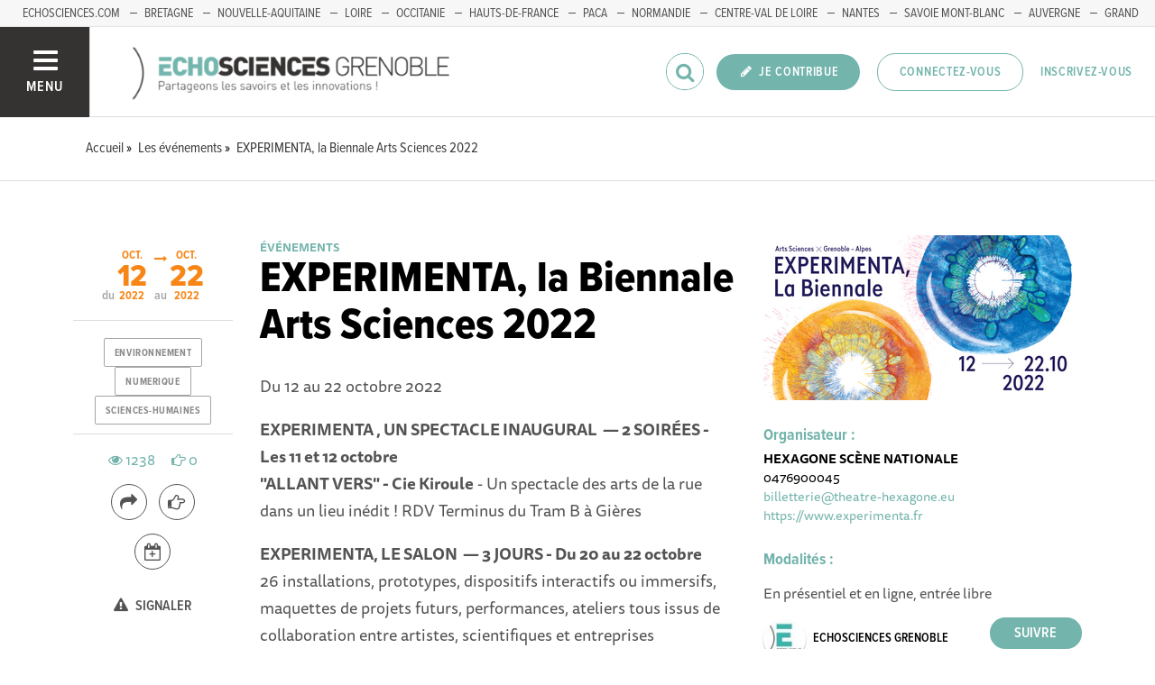

--- FILE ---
content_type: text/html; charset=utf-8
request_url: https://www.echosciences-grenoble.fr/evenements/experimenta-la-biennale-arts-sciences-2022
body_size: 53420
content:
<!DOCTYPE html>
<html>
  <head>
    <title>EXPERIMENTA, la Biennale Arts Sciences 2022 | ECHOSCIENCES - Grenoble</title>

    
    <meta name="viewport" content="width=device-width, initial-scale=1">

    <script charset="utf-8">
      window.settings = {
        websocket_url: 'ws://www.echosciences-grenoble.fr:28080',
        main_color: "#73b4ac",
        facebook_app_id: "203242130081595",
        rails_env: 'production',
        lightGalleryLicenseKey: "E84516FB-24544ED8-A98E2E9F-D8483FAA"
      };
      window.urls = {
        ads_path: '/annonces',
        documents_path: '/ressources',
        api_marks_path: '/api/marks',
        count_api_notifications_path: '/api/notifications/count',
        places_path: '/lieux',
        admin_places_path: '/admin/places',
        projects_path: '/projets',
        api_permissions_path: '/api/permissions',
        body_images_path: '/body_images'
      };
      window.i18n = {
        date: {
          month_names: ["janvier", "février", "mars", "avril", "mai", "juin", "juillet", "août", "septembre", "octobre", "novembre", "décembre"],
          day_names: ["dimanche", "lundi", "mardi", "mercredi", "jeudi", "vendredi", "samedi"],
          abbr_day_names: ["dim", "lun", "mar", "mer", "jeu", "ven", "sam"]
        }
      };
    </script>

    <script type="text/javascript" src="https://maps.googleapis.com/maps/api/js?libraries=places&v=3.45&key=AIzaSyBDxi0B2-9-WzGiINHwehc_yzxUhM246Wo"></script>
    <link rel="stylesheet" media="all" href="/assets/application-5cf69704f9282c6c6805176bb2b10d09e2d8239bc2e0aa2f1c75bb4fe5688fc4.css" data-turbolinks-track="true" />
    <script src="/assets/application-8bec93b9065640aaee5fd72f1dde412d6e2a6cbb65282a9208ad5f4a7bada9aa.js" data-turbolinks-track="true"></script>

    <link href="/tenants/1/stylesheet.css" rel="stylesheet" type="text/css" />

    <link rel="shortcut icon" type="image/x-icon" href="/uploads/settings/images/favicon/1062183759/favicon.png" />

    <meta name="csrf-param" content="authenticity_token" />
<meta name="csrf-token" content="11ld323SJh2YvXN8sJywKbIfOpGQ7c43ft9J0h0kFG67y0lvhSHluKLWz9Fxzzx7EYhYlTyDgwgkvBcX/ldZdA==" />

    

      <meta property="fb:app_id" content="203242130081595" />
<meta property="og:title" content="EXPERIMENTA, la Biennale Arts Sciences 2022" />
  <meta property="og:image" content="https://www.echosciences-grenoble.fr/uploads/event/image/attachment/1005487387/lg_220628_VISUEL-XPA-500x262_FB_-10.png" />
<meta property="og:type" content="article" />
<meta property="og:description" content="Du 12 au 22 octobre 2022  EXPERIMENTA , UN SPECTACLE INAUGURAL  — 2 SOIRÉES - Les 11 et 12 octobre&quot;ALLANT VERS&quot; - Cie Kiroule - Un spectacle des..." />
<meta property="description" content="Du 12 au 22 octobre 2022  EXPERIMENTA , UN SPECTACLE INAUGURAL  — 2 SOIRÉES - Les 11 et 12 octobre&quot;ALLANT VERS&quot; - Cie Kiroule - Un spectacle des..." />

  <meta name="twitter:card" content="summary_large_image">
  <meta name="twitter:site" content="@EchoSciGre">
  <meta name="twitter:title" content="EXPERIMENTA, la Biennale Arts Sciences 2022">
  <meta name="twitter:description" content="Du 12 au 22 octobre 2022  EXPERIMENTA , UN SPECTACLE INAUGURAL  — 2 SOIRÉES - Les 11 et 12 octobre&quot;ALLANT VERS&quot; - Cie Kiroule - Un spectacle des...">
  <meta name="twitter:image" content="https://www.echosciences-grenoble.fr/uploads/event/image/attachment/1005487387/lg_220628_VISUEL-XPA-500x262_FB_-10.png">



    

    <!-- loading typekit -->
    <link rel="stylesheet" href="https://use.typekit.net/pfm3vmo.css">

    <script type="text/javascript">
  var _paq = window._paq = window._paq || [];
  /* tracker methods like "setCustomDimension" should be called before "trackPageView" */
  _paq.push(['disableCookies']);
  _paq.push(['trackPageView']);
  _paq.push(['enableLinkTracking']);
  (function() {
    var u="//matomo.echosciences.com/";
    _paq.push(['setTrackerUrl', u+'matomo.php']);
    _paq.push(['setSiteId', '3']);
    var d=document, g=d.createElement('script'), s=d.getElementsByTagName('script')[0];
    g.async=true; g.src=u+'matomo.js'; s.parentNode.insertBefore(g,s);
  })();

  (function() {
    var previousPageUrl = null;
    addEventListener('page:load', function(event) {
      if (previousPageUrl) {
        _paq.push(['setReferrerUrl', previousPageUrl]);
        _paq.push(['setCustomUrl', window.location.href]);
        _paq.push(['setDocumentTitle', document.title]);
        if (event.data && event.data.timing) {
          _paq.push(['setGenerationTimeMs', event.data.timing.visitEnd - event.data.timing.visitStart]);
        }
        _paq.push(['trackPageView']);
      }
      previousPageUrl = window.location.href;
    });
  })();
</script>
  </head>
  <body data-controller="events" data-action="show">
    <div class="wrap-content ">

          <ul id="echo_header_link" class="headerLink">
      <li class="headerLink__item"><a target="_blank" href="https://www.echosciences.com/">echosciences.com</a></li>
      <li class="headerLink__item"><a target="_blank" href="http://www.echosciences-bretagne.bzh/">Bretagne</a></li>
      <li class="headerLink__item"><a target="_blank" href="https://echosciences.nouvelle-aquitaine.science">Nouvelle-Aquitaine</a></li>
      <li class="headerLink__item"><a target="_blank" href="http://www.echosciences-loire.fr/">Loire</a></li>
      <li class="headerLink__item"><a target="_blank" href="http://www.echosciences-sud.fr/">Occitanie</a></li>
      <li class="headerLink__item"><a target="_blank" href="http://www.echosciences-hauts-de-france.fr/">Hauts-de-France</a></li>
      <li class="headerLink__item"><a target="_blank" href="https://www.echosciences-paca.fr/">PACA</a></li>
      <li class="headerLink__item"><a target="_blank" href="https://www.echosciences-normandie.fr">Normandie</a></li>
      <li class="headerLink__item"><a target="_blank" href="https://www.echosciences-centre-valdeloire.fr/">Centre-Val de Loire</a></li>
      <li class="headerLink__item"><a target="_blank" href="https://www.echosciences-nantesmetropole.fr/">Nantes</a></li>
      <li class="headerLink__item"><a target="_blank" href="https://www.echosciences-savoie-mont-blanc.fr/">Savoie Mont-Blanc</a></li>
      <li class="headerLink__item"><a target="_blank" href="https://www.echosciences-auvergne.fr">Auvergne</a></li>
      <li class="headerLink__item"><a target="_blank" href="https://www.echosciences-grandest.fr/">Grand Est</a></li>
      <li class="headerLink__item"><a target="_blank" href="https://www.echosciences-bfc.fr/">Bourgogne-franche-Comté</a></li>
  </ul>


      

        
  
<nav class="slide-menu" id="slide-menu">
  <div class="slide-menu__logo">
    <a href="/"><img alt="Echosciences" src="/uploads/settings/images/main_logo/406635499/md_main_logo.png" /></a>
  </div>
  <div class="slide-menu__menu menu">
    <ul class="menu__list">
      <li class="menu__item"><a class="menu__link" href="/articles">Articles</a></li>
      <li class="menu__item"><a class="menu__link" href="/evenements">Agenda</a></li>
      <li class="menu__item"><a class="menu__link" href="/annonces">Annonces</a></li>
      <li class="menu__item"><a class="menu__link" href="/dossiers">Dossiers</a></li>
      <li class="menu__item"><a class="menu__link" href="/projets">Projets</a></li>
      <li class="menu__item"><a class="menu__link" href="/ressources">Ressources</a></li>
      <li class="menu__item"><a class="menu__link" href="/communautes">Communautés</a></li>
      <li class="menu__item"><a class="menu__link" href="/lieux">Annuaire des acteurs</a></li>
      <li class="menu__item"><a class="menu__link" href="/carte-des-echosciences">Carte des Echosciences</a></li>
    </ul>
  </div>
  <span data-behaviour="hide_if_user_signed_in">
    <div class="slide-menu__notes">
      <h4>Inscrivez-vous</h4>
      <p>
        Rejoignez les passionnés de sciences et technologies de votre territoire. Cela ne vous prendra que quelques instants.
      </p>
      <div class="text-center">
        <a class="button button--primary button--rounded m-t-md" href="/users/sign_up">Inscription</a>
      </div>
    </div>
  </span>
</nav>

<header class="header " id="echo_main_navbar">
  <div class="header__menu">
    <button class="button button--neutral upper" id="slideMenuToggle">
      <div class="button__icon--burger">
        <span class="bar bar--top"></span>
        <span class="bar bar--mid"></span>
        <span class="bar bar--bot"></span>
      </div>
      <span class="button__label">Menu</span>
    </button>
  </div>

  <div class="header__logo">
    <a href="/"><img alt="Echosciences" class="img-responsive inline-block" src="/uploads/settings/images/main_logo/406635499/md_main_logo.png" /></a>
  </div>

  <div class="header__mobilenav hidden-tablet-up popover">
    <button class="mobilenav__profile button button--neutral popover__toggle">
      <i class="fa fa-ellipsis-h button__icon"></i>
    </button>
    <div class="popover__box wrapper">
      <ul class="menu__list">
        <li class="menu__item hidden-tablet-up">
          <a class="menu__link" href="/recherche">
            <i class="fa fa-search button__icon m-r-sm fa-lg"></i>
            <span class="button__label">Rechercher</span>
</a>        </li>
        <li class="menu__item hidden-smdesktop-up">
          <a class="menu__link" href="/nouvelle-contribution">
            <i class="fa fa-pencil button__icon m-r-sm fa-lg"></i>
            <span class="button__label">Contribuer</span>
</a>        </li>
        <div class="divider divider--center"></div>
        <li class="menu__item hidden-smdesktop-up">
          <a class="menu__link" href="/users/sign_up">
            <i class="fa fa-list button__icon m-r-sm fa-lg"></i>
            <span class="button__label">S'inscrire</span>
</a>        </li>
        <li class="menu__item">
          <a class="menu__link" href="/users/sign_in">
            <i class="fa fa-user button__icon m-r-sm fa-lg"></i>
            <span class="button__label">Se connecter</span>
</a>        </li>
      </ul>
    </div>
  </div>

  <div class="header__rightnav menu menu--horizontal">
    <ul class="menu__list">
      <form data-turbolinks-form="" class="hidden-phone-down form menu__item m-r-sm" action="/recherche" accept-charset="UTF-8" method="get"><input name="utf8" type="hidden" value="&#x2713;" />
        <input type="text" name="q" id="q" placeholder="Recherche" class="pure__input--rounded" />
        <button type="submit" class="search-icon"><i class="fa fa-search "></i></button>
</form>
      <span data-behaviour="show_if_user_signed_in" class="hidden">
        <li class="menu__item">
          <a class="hidden-tablet-down button button--rounded upper font-sbold button--primary" title="Je contribue" href="/nouvelle-contribution">
            <i class="fa fa-pencil button__icon m-r-none"></i>
            <span class="button__label ">Je contribue</span>
</a>        </li>
        <li class="menu__item popover">
          <button class="button button--neutral button--avatar popover__toggle hidden-phone-down">
            <span id="notifications_count" data-turbolinks-temporary class="notifications-counter hidden"></span>
            <img class="avatar avatar--md avatar--shadow avatar--border-primary" alt="Avatar" id="navbar_avatar_img" src="" />
          </button>

          <button class="mobilenav-profile-placeholder button button--neutral popover__toggle hidden-tablet-up"><i class="fa button__icon"></i></button>

          <div class="popover__box wrapper">
            <ul class="menu__list">
              <li class="menu__item hidden-tablet-up">
                <a class="menu__link" href="/recherche">
                  <i class="fa fa-search button__icon m-r-sm fa-lg"></i>
                  <span class="button__label">Rechercher</span>
</a>              </li>
              <li class="menu__item hidden-smdesktop-up">
                <a class="menu__link" href="/nouvelle-contribution">
                  <i class="fa fa-pencil button__icon m-r-sm fa-lg"></i>
                  <span class="button__label">Je contribue</span>
</a>              </li>
              <li class="menu__item">
                <a class="menu__link" href="/mon-espace">
                  <i class="fa fa-list button__icon m-r-sm fa-lg"></i>
                  <span class="button__label">Mon Echosciences</span>
</a>              </li>
              <li class="menu__item">
                <a class="menu__link" href="/mes-publications">
                  <i class="fa fa-book button__icon m-r-sm fa-lg"></i>
                  <span class="button__label">Mes publications</span>
</a>              </li>
              <li class="menu__item">
                <a class="menu__link" href="/mon-reseau">
                  <i class="fa fa-share-alt button__icon m-r-sm fa-lg"></i>
                  <span class="button__label">Mon réseau</span>
</a>              </li>
              <li class="menu__item">
                <a class="menu__link" href="/mes-favoris">
                  <i class="fa fa-thumbs-o-up button__icon m-r-sm fa-lg"></i>
                  <span class="button__label">Mes favoris</span>
</a>              </li>
              <li class="menu__item">
                <a class="menu__link" href="/mon-profil">
                  <i class="fa fa-user button__icon m-r-sm fa-lg"></i>
                  <span class="button__label">Mon profil</span>
</a>              </li>
              <li class="menu__item">
                <a class="menu__link" href="/notifications">
                  <i class="fa fa-bell button__icon m-r-sm fa-lg"></i>
                  <span class="button__label">Mes notifications</span>
</a>              </li>
              <div class="divider divider--center"></div>
              <li class="menu__item">
                <a class="menu__link" href="/mon-compte">
                  <i class="fa fa-pencil button__icon m-r-sm fa-lg"></i>
                  <span class="button__label">Mon compte</span>
</a>              </li>
              <li class="menu__item">
                <a class="menu__link hidden" data-behaviour="show-if-permitted" data-show-if-permitted="{&quot;type&quot;:&quot;Tenant&quot;,&quot;_action&quot;:&quot;admin&quot;,&quot;id&quot;:1}" href="/admin/parametres">
                  <i class="fa fa-dashboard button__icon m-r-sm fa-lg"></i>
                  <span class="button__label">Administration</span>
</a>              </li>
              <li class="menu__item">
                <a class="menu__link hidden" data-behaviour="show-if-permitted" data-show-if-permitted="{&quot;type&quot;:&quot;Tenant&quot;,&quot;_action&quot;:&quot;index&quot;}" href="/super_admin/tenants">
                  <i class="fa fa-cloud button__icon m-r-sm fa-lg"></i>
                  <span class="button__label">Super-admin</span>
</a>              </li>
              <li class="menu__item">
                <a class="menu__link hidden" data-behaviour="show-if-permitted" data-show-if-permitted="{&quot;type&quot;:&quot;Tenant&quot;,&quot;_action&quot;:&quot;stats&quot;}" href="/stats/publications">
                  <i class="fa fa-bar-chart button__icon m-r-sm fa-lg"></i>
                  <span class="button__label">Statistiques</span>
</a>              </li>
              <li class="menu__item">
                <a class="menu__link hidden" data-behaviour="show-if-permitted" data-show-if-permitted="{&quot;type&quot;:&quot;Tenant&quot;,&quot;_action&quot;:&quot;open_data_coordinator&quot;,&quot;id&quot;:1}" href="/open_data/imports">
                  <i class="fa fa-cubes button__icon m-r-sm fa-lg"></i>
                  <span class="button__label">Open Data</span>
</a>              </li>
              <li class="menu__item">
                <a class="menu__link hidden" data-behaviour="show-if-permitted" data-show-if-permitted="{&quot;type&quot;:&quot;Role&quot;,&quot;_action&quot;:&quot;multi_publisher&quot;}" href="/multi_publisher/publications">
                  <i class="fa fa-edit button__icon m-r-sm fa-lg"></i>
                  <span class="button__label">Multi-publications</span>
</a>              </li>
              <li class="menu__item">
                <a class="menu__link hidden" data-behaviour="show-if-permitted" data-show-if-permitted="{&quot;type&quot;:&quot;Role&quot;,&quot;_action&quot;:&quot;global_tenant_editor&quot;}" href="/global_tenant_editor/publications">
                  <i class="fa fa-flag button__icon m-r-sm fa-lg"></i>
                  <span class="button__label">Echosciences France</span>
</a>              </li>
              <li class="menu__item">
                <a class="menu__link" rel="nofollow" data-method="delete" href="/users/sign_out">
                  <i class="fa fa-sign-out button__icon m-r-sm fa-lg"></i>
                  <span class="button__label">Se déconnecter</span>
</a>              </li>
            </ul>
          </div>
        </li>
      </span>

      <span data-behaviour="hide_if_user_signed_in" class="hidden-phone-down">
        <li class="menu__item hidden-tablet-down">
          <a class="button button--rounded upper font-sbold button--primary" title="Je contribue" href="/nouvelle-contribution">
            <i class="fa fa-pencil button__icon m-r-none"></i>
            <span class="button__label ">Je contribue</span>
</a>        </li>
        <li class="menu__item popover hidden-desktop-up">
          <button class="button button--circle button--primary popover__toggle">
            <i class="fa fa-ellipsis-h hidden-smdesktop-up"></i>
            <i class="fa fa-user hidden-tablet-down"></i>
          </button>
          <div class="popover__box wrapper">
            <ul class="menu__list">
              <li class="menu__item hidden-smdesktop-up">
                <a class="menu__link" href="/nouvelle-contribution">
                  <i class="fa fa-pencil button__icon m-r-sm fa-lg"></i>
                  <span class="button__label">Contribuer</span>
</a>              </li>
              <div class="divider divider--center hidden-smdesktop-up"></div>
              <li class="menu__item">
                <a class="menu__link" href="/users/sign_up">
                  <i class="fa fa-list button__icon m-r-sm fa-lg"></i>
                  <span class="button__label">S'inscrire</span>
</a>              </li>
              <li class="menu__item">
                <a class="menu__link" href="/users/sign_in">
                  <i class="fa fa-user button__icon m-r-sm fa-lg"></i>
                  <span class="button__label">Se connecter</span>
</a>              </li>
            </ul>
          </div>
        </li>
        <li class="menu__item hidden-smdesktop-down"><a class="button primary-color button--outline button--outline-primary button--rounded upper" href="/users/sign_in">Connectez-vous</a></li>
        <li class="menu__item hidden-smdesktop-down"><a class="button button--neutral primary-color" href="/users/sign_up">Inscrivez-vous</a></li>
      </span>
    </ul>
  </div>
</header>



      <div class="main-content">

        


  


    <div class="subbar">
  <div class="container-fluid">
    
      <ul class="breadcrumbs" vocab="http://schema.org/" typeof="BreadcrumbList">
    <li property="itemListElement" typeof="ListItem">
      <a property="item" typeof="WebPage" href="/">
        <span property="name">Accueil</span>
</a>      <meta property="position" content="1">
    </li>
    <li property="itemListElement" typeof="ListItem">
      <a property="item" typeof="WebPage" href="/evenements">
        <span property="name">Les événements</span>
</a>      <meta property="position" content="2">
    </li>
    <li property="itemListElement" typeof="ListItem">
      <a property="item" typeof="WebPage" href="/evenements/experimenta-la-biennale-arts-sciences-2022">
        <span property="name">EXPERIMENTA, la Biennale Arts Sciences 2022</span>
</a>      <meta property="position" content="3">
    </li>
</ul>


  </div>
</div>



<div id="event:1018416123" class="event-show grid_1-3-2 container-fluid">
  <!--
  -->

  <main>
    <small class="upper primary-color font-sbold">Événements</small>
    <h1 class="m-t-none">EXPERIMENTA, la Biennale Arts Sciences 2022</h1>
    <div class="publication__body">
      <p>Du 12 au 22 octobre 2022</p>
<p><strong><span>EXPERIMENTA</span> , UN SPECTACLE INAUGURAL  — 2 SOIRÉES - Les 11 et 12 octobre</strong><br><strong>"ALLANT VERS" - Cie Kiroule</strong> - Un spectacle des arts de la rue dans un lieu inédit ! RDV Terminus du Tram B à Gières</p>
<p><strong>EXPERIMENTA, LE SALON  — 3 JOURS - Du 20 au 22 octobre</strong><br>
26 installations, prototypes, dispositifs interactifs ou immersifs, maquettes de projets futurs, performances, ateliers tous issus de collaboration entre artistes, scientifiques et entreprises</p>
<p><strong>EXPERIMENTA, L’EXPOSITION — 10 JOURS - Du 12 au 22 octobre</strong><br>
Une série d’œuvres présentées à la Bastille et 1 œuvre lumineuse monumentale sur le Campus UGA - St Martin d'Hères</p>
<p><strong>EXPERIMENTA, LE FORUM — 4 JOURS - Du 20 au 22 octobre</strong><br>
9 conférences, tables rondes autour de questions sociétales.</p>
<p><strong>Toutes ces propositions sont gratuites !</strong></p>
<p><strong>Dans le cadre de cette Biennale, nous proposons des spectacles gratuits :</strong></p>
<p><strong>Flying bodies across the fields </strong>- 18 et 20 oct<br><a href="https://www.theatre-hexagone.eu/project/flying-bodies-across-the-field/" target="_blank" class="external" title="https://www.theatre-hexagone.eu/project - Nouvelle fenêtre">https://www.theatre-hexagone.eu/project/flying-bodies-across-the-field/</a></p>
<p><strong>Les Lunettes Jules Verne</strong> - du 12 au 22 octobre<br><a href="https://www.theatre-hexagone.eu/project/les-lunettes-jules-verne/" target="_blank" class="external" title="https://www.theatre-hexagone.eu/project - Nouvelle fenêtre">https://www.theatre-hexagone.eu/project/les-lunettes-jules-verne/</a></p>
<p><strong>La Fabrique du lieu </strong>- 13, 14 et 16 oct<br><a href="https://www.theatre-hexagone.eu/project/la-fabrique-du-lieu/" target="_blank" class="external" title="https://www.theatre-hexagone.eu/project - Nouvelle fenêtre">https://www.theatre-hexagone.eu/project/la-fabrique-du-lieu/</a></p>
<p> </p>
<p> </p>
<p> </p>
    </div>
  </main>

  <aside>
    <img class="img-responsive" src="/uploads/event/image/attachment/1005487387/xl_220628_VISUEL-XPA-500x262_FB_-10.png" />

      <div class="event__organizer m-t-lg">
        <h5 class="primary-color m-b-xs">Organisateur :</h5>
        <address class="font-size-small">
          <b>HEXAGONE SCÈNE NATIONALE</b><br/>
          0476900045<br/>
          <a href="mailto:billetterie@theatre-hexagone.eu">billetterie@theatre-hexagone.eu</a><br/>
          <a href="https://www.experimenta.fr">https://www.experimenta.fr</a><br/>
        </address>
      </div>




      <div class="m-t-lg">
        <h5 class="primary-color m-b-xs">Modalités :</h5>
        <p class="m-t-none font-size-small"><p>En présentiel et en ligne, entrée libre</p></p>
      </div>

    <div id="author:1018093401" class="m-t-md">
      <span data-locator="author_follow_buttons" class="pull-right">
        

<form class="new_follow" id="new_follow" action="/follows?change=author%3A1018093401&amp;redirect_to=%2Fevenements%2Fexperimenta-la-biennale-arts-sciences-2022" accept-charset="UTF-8" data-remote="true" method="post"><input name="utf8" type="hidden" value="&#x2713;" /><input type="hidden" name="authenticity_token" value="YQ3imR7HFaCNaLpTqMKvmGkSSkPGQLyTJYcenQus/ykNn/Yp9jTWBbcDBv5pkSPKyoUoR2ou8ax/5EBY6N+yMw==" />
  <input value="1018093401" type="hidden" name="follow[followable_id]" id="follow_followable_id" />
  <input value="User" type="hidden" name="follow[followable_type]" id="follow_followable_type" />
  <input type="submit" name="commit" value="Suivre" class="hidden button button--primary button--rounded" data-behaviour="start_follow" data-disable-with="Suivre" />
</form>
        
<form class="button_to" method="post" action="/follows/stop_follow?change=author%3A1018093401&amp;followable_id=1018093401&amp;followable_type=User&amp;redirect_to=%2Fevenements%2Fexperimenta-la-biennale-arts-sciences-2022" data-remote="true"><input type="hidden" name="_method" value="delete" /><input class="hidden button primary-color button--outline button--outline-primary button--rounded" data-behaviour="stop_follow" type="submit" value="Ne plus suivre" /><input type="hidden" name="authenticity_token" value="3ap+b78Ibydk52KhKdr6SlS7RxziCCQspWjXenvqNQGxOGrfV/usgl6M3gzoiXYY9ywlGE5maRP/C4m/mJl4Gw==" /></form>

      </span>
      
<div class="profile">
  <a class="profile__picture" href="/membres/echosciences-grenoble">
    <img class="avatar avatar--sm avatar--border-white avatar--shadow" src="/uploads/user/1018093401/avatar/sm_avatar.png" />
</a>    <div class="profile__aside">
      <div class="profile__name upper"><a class="third-color" href="/membres/echosciences-grenoble">Echosciences Grenoble</a></div>
    </div>
</div>


    </div>

  </aside>

  <div class="infos p-t-md">

    <div class="dates block text-center">
        <span class="date__prefix">du</span>

      <div class="date">
        <span class="date__month">oct.</span>
        <span class="date__day-number">12</span>
        <span class="date__year">2022</span>
      </div>

        <span class="date__arrow"><i class="fa fa-long-arrow-right"></i></span>

        <span class="date__prefix">au</span>
        <div class="date">
          <span class="date__month">oct.</span>
          <span class="date__day-number">22</span>
          <span class="date__year">2022</span>
        </div>
    </div>


      <div class="publication__tags text-center">
        
<ul class="tag__list">
    <li class="tag__item"><a class="button button--tag" title="environnement" href="https://www.echosciences-grenoble.fr/tags/environnement">environnement</a></li>
    <li class="tag__item"><a class="button button--tag" title="numerique" href="https://www.echosciences-grenoble.fr/tags/numerique">numerique</a></li>
    <li class="tag__item"><a class="button button--tag" title="sciences-humaines" href="https://www.echosciences-grenoble.fr/tags/sciences-humaines">sciences-humaines</a></li>
</ul>

      </div>

    <div class="text-center m-t-md">

      <div class="social-counters m-b-md">
        <span class="primary-color m-r-md"><i class="fa fa-eye "></i>&nbsp;1238</span>
        <span class="primary-color"><i class="fa fa-hand-o-right "></i>&nbsp;0</span>
      </div>

      <div class="m-t-md m-b-md">
        <div class="popover popover--bottom m-b">
          <button class="button popover__toggle button--outline button--circle tooltip-custom tooltip--top tooltip--center" data-tooltip="Je partage">
            <i class="button__icon fa fa-share fa-lg"></i>
          </button>
          <div class="popover__box wrapper text-left">
            <div class="m-b-sm"><a data-behaviour="twitter-tweet-link" href="https://twitter.com/intent/tweet?url=https://www.echosciences-grenoble.fr/evenements/experimenta-la-biennale-arts-sciences-2022&text=EXPERIMENTA, la Biennale Arts Sciences 2022" class="third-color"><i class="fa fa-twitter m-r-sm"></i>Partager sur twitter</a>
</div>
            <div><a data-behaviour="facebook-share-link" href="https://www.facebook.com/share.php?u=https://www.echosciences-grenoble.fr/evenements/experimenta-la-biennale-arts-sciences-2022" class="third-color"><i class="fa fa-facebook m-l-xs m-r-sm"></i>Partager sur facebook</a>



</div>
          </div>
        </div>

        <div data-locator="event_like_buttons" class="m-b-md m-l-sm inline-block">
          

<form class="new_like" id="new_like" action="/likes?change=event%3A1018416123&amp;redirect_to=%2Fevenements%2Fexperimenta-la-biennale-arts-sciences-2022" accept-charset="UTF-8" data-remote="true" method="post"><input name="utf8" type="hidden" value="&#x2713;" /><input type="hidden" name="authenticity_token" value="BBrJiL19U/lT7ZHbJnEwyrXQxupNEoJ0v/LIoVDAxjZoiN04VY6QXGmGLXbnIryYFkek7uF8z0vlkZZks7OLLA==" />
  <input value="1018416123" type="hidden" name="like[likeable_id]" id="like_likeable_id" />
  <input value="Event" type="hidden" name="like[likeable_type]" id="like_likeable_type" />
  <button name="button" type="submit" class="button button--outline button--circle hidden tooltip--top tooltip--center" title="Recommander" data-behaviour="like" data-tooltip="J&#39;y vais !">
    <i class="button__icon fa fa-hand-o-right fa-lg"></i>
</button></form>
          

<form class="button_to" method="post" action="/likes/unlike?change=event%3A1018416123&amp;likeable_id=1018416123&amp;likeable_type=Event&amp;redirect_to=%2Fevenements%2Fexperimenta-la-biennale-arts-sciences-2022" data-remote="true"><input type="hidden" name="_method" value="delete" /><button class="button button--outline button--circle primary-color hidden tooltip--top tooltip--center" title="Ne plus recommander" data-behaviour="unlike" data-tooltip="Je n&#39;y vais plus !" rel="nofollow" type="submit">
  <i class="button__icon fa fa-hand-paper-o fa-lg"></i>
</button><input type="hidden" name="authenticity_token" value="P3e+h4TNE5rz6RJyCduR6Lo+BFEIzwBd9983x0RMI+pT5ao3bD7QP8mCrt/IiB26GalmVaShTWKtvGkCpz9u8A==" /></form>
        </div>

        <div>
          
<a style="display: none;" class="button button--neutral tooltip--top tooltip--center" title="Repérer" data-behaviour="show_if_current_user" data-tooltip="Repérer la publication" data-remote="true" href="/marks?id=1018416123&amp;type=Event">
  <span class="button button--outline button--circle m-l-sm">
    <i class="button__icon fa fa-binoculars fa-lg"></i>
  </span>
</a>

          <div class="popover popover--bottom m-b">
            <button class="button button--neutral popover__toggle tooltip-custom tooltip--top tooltip--center" data-tooltip="J'importe l'événement">
            <span class="button button--outline button--circle m-l-sm m-r-sm" title="Importer">
              <i class="button__icon fa fa-calendar-plus-o fa-lg"></i>
            </span>
            </button>
            <div class="popover__box wrapper">
              <div class="m-b-sm"><a class="text-third" href="/evenements/experimenta-la-biennale-arts-sciences-2022/ical.ics">Importer dans ICal</a></div>
              <div><a target="_blank" class="text-third" href="http://www.google.com/calendar/event?action=TEMPLATE&amp;location=Parvis%20Louis%20N%C3%A9el%2038000%20Grenoble&amp;text=EXPERIMENTA%2C%20la%20Biennale%20Arts%20Sciences%202022&amp;dates=20221012/20221023&amp;details=Du%2012%20au%2022%20octobre%202022%20%20EXPERIMENTA%20%2C%20UN%20SPECTACLE%20INAUGURAL%C2%A0%C2%A0%E2%80%94%202%20SOIR%C3%89ES%20-%20Les%2011%20et%2012%20octobre%22ALLANT%20VERS%22%20-%20Cie%20Kiroule%20-%20Un%20spectacle%20des...">Importer dans Google Calendar</a></div>
            </div>
          </div>
        </div>
      </div>

      <div class="m-b-sm"><a class="button button--neutral hidden" data-behaviour="show-if-permitted" data-show-if-permitted="{&quot;type&quot;:&quot;Event&quot;,&quot;id&quot;:1018416123,&quot;_action&quot;:&quot;edit&quot;}" href="/evenements/experimenta-la-biennale-arts-sciences-2022/edition"><i class="fa fa-edit m-r-xs"></i> Éditer</a>

<a class="button button--neutral hidden m-l-md" data-behaviour="show-if-permitted" data-show-if-permitted="{&quot;type&quot;:&quot;Event&quot;,&quot;id&quot;:1018416123,&quot;_action&quot;:&quot;destroy&quot;}" data-confirm="Êtes-vous sûr de vouloir supprimer cette publication ?" rel="nofollow" data-method="delete" href="/evenements/experimenta-la-biennale-arts-sciences-2022?redirect_to=%2F"><i class="fa fa-trash-o m-r-xs"></i> Supprimer</a></div>
      <div class=""><div class="text-center inline-block">
  <small><button class="button button--neutral" onclick="setRedirectCookieAndOpenLoginRequiredModal()" data-toggle="modal" data-target=""><i class="fa fa-warning m-r-xs"></i> Signaler</button></small>
</div>
</div>
    </div>

  </div>
</div>

<div class="divider divider--full divider--light divider--gray m-b-0 m-t-xl"></div>

<div id="map" style="width: 100%; height: 550px" class="map-adaptative-height">
</div>
<script>
//<![CDATA[

  window.eventPosition = { lat: 45.196059, lng: 5.71011 }

//]]>
</script>
  <section class="container-fluid m-t-xl m-b-xl">
    <div class="row">
      <div class="col-tablet-8 col-tablet-offset-2">
          <div id="disqus_thread" data-subject-type="Event" data-subject-id="1018416123" data-disqus-title="EXPERIMENTA, la Biennale Arts Sciences 2022" data-disqus-url="https://www.echosciences-grenoble.fr/evenements/experimenta-la-biennale-arts-sciences-2022"></div>

  <script type="text/javascript" data-turbolinks-eval="always">
    if (window.axeptioSDK) {
        init_disqus();          
      }
    else {
      window.addEventListener('axeptio:cookies:complete', function(){
        init_disqus();
      }, { once: true });
    }    

    function init_disqus(){
      if (window.axeptioSDK.userPreferencesManager.choices.disqus) {
        if (!window.DISQUS){
          var disqus_shortname = 'echosciences';
          var disqus_identifier = $("#disqus_thread").data('subject-type').toLowerCase() + '-' + $("#disqus_thread").data('subject-id');
          var disqus_title = $("#disqus_thread").data('disqus-title');
          var disqus_url = $("#disqus_thread").data('disqus-url');
          (function() {
              var dsq = document.createElement('script'); dsq.type = 'text/javascript'; dsq.async = true;
              dsq.src = '//' + disqus_shortname + '.disqus.com/embed.js';
              (document.getElementsByTagName('head')[0] || document.getElementsByTagName('body')[0]).appendChild(dsq);
          })();
        } else {
          DISQUS.reset({
              reload: true,
              config: function () {
                this.page.identifier = $("#disqus_thread").data('subject-type').toLowerCase() + '-' + $("#disqus_thread").data('subject-id');
                this.page.url = $("#disqus_thread").data('disqus-url');
                this.page.title = $("#disqus_thread").data('disqus-title');
              }
          });
        }
      } else {
        $("#disqus_thread").html('<a href="javascript:axeptioSDK.openCookies()">Acceptez le cookie <b>Disqus</b></a> afin de profiter du module de commentaires.');
      }
    }

    function disqus_config(){
      this.callbacks.onNewComment = [function(comment){
        var type = $("#disqus_thread").data('subject-type');
        var id = $("#disqus_thread").data('subject-id');

        authorIdMatch = $('[id^=author]').attr("id").match(/author\:(\d+)/);

        if(!authorIdMatch || (authorIdMatch && (authorIdMatch[1] != window.currentUserId()))){
          $.ajax({
            type: 'POST',
            url: '/callbacks/new_disqus_comment',
            data: { subject: { type: type, id: id } },
            dataType: 'json',
            success: function(data){
              console.log(data);
              },
            error: function(data){
              console.log(data);
            }
          })
        }
      }]
    }
  </script>
  <noscript>Please enable JavaScript to view the <a href="https://disqus.com/?ref_noscript">comments powered by Disqus.</a></noscript>

      </div>
    </div>
  </section>

<section class="publication__connexion">
  <div class="container-fluid">
    <div class="row m-b-o">
      <div class="col-tablet-8 col-tablet-offset-2 p-t-lg p-b-xl">
        <h4 class="h6 upper">Les contenus partageant les mêmes tags</h4>
        <div class="divider divider--full divider--light divider--gray"></div>
        <div class="posts">
          


    <div class="post post--medium " id="document:23339646">
        <div class="post__head">
          <div class="post__tags">
            
<ul class="tag__list">
    <li class="tag__item"><a class="button button--tag" title="eedd" href="https://www.echosciences-hauts-de-france.fr/tags/eedd">eedd</a></li>
    <li class="tag__item"><a class="button button--tag" title="environnement" href="https://www.echosciences-hauts-de-france.fr/tags/environnement">environnement</a></li>
</ul>

          </div>
          <div class="post__author">
            <div class="profile">
              <div class="profile__image">
                <a class="profile__picture" href="https://www.echosciences-hauts-de-france.fr/membres/graine-hauts-de-france">
                  <img class="avatar avatar--sm avatar--border-white avatar--shadow" src="/uploads/user/1018358580/avatar/sm_avatar.png" />
</a>                  <a class="profile__subpicture" href="https://www.echosciences-hauts-de-france.fr/communautes/education-a-l-environnement-et-au-developpement-durable">
                    <i class="fa fa-share-alt"></i>
</a>              </div>
              <div class="profile__aside">
                <a class="primary-color" href="https://www.echosciences-hauts-de-france.fr/membres/graine-hauts-de-france">Graine Hauts-de-France</a>
                <span class="marked-label m-l-sm tooltip-custom tooltip--top tooltip--center" data-behaviour="show_if_marked_by_blog" style="display: none;" data-tooltip="Repéré par la communauté">
  <i class="fa fa-binoculars m-r-xs"></i><span>Repéré</span>
</span>

                <div class="profile__sub light-grey-color"><span class="font-sbold">ressource</span> publiée le
                  <span class="profile__date">16/01/2026</span>
                    <span class="profile__blog">dans
                      <a class="primary-color" href="https://www.echosciences-hauts-de-france.fr/communautes/education-a-l-environnement-et-au-developpement-durable">Éducation à l&#39;Environnement et au Développement Durable</a>
                    </span>

                </div>
              </div>
            </div>
          </div>
        </div>


          <div class="post__img">
            <a href="https://www.echosciences-hauts-de-france.fr/communautes/education-a-l-environnement-et-au-developpement-durable/ressources/les-actes-des-rencontres-nationales-de-l-education-a-la-nature-et-a-l-environnement-conflits-environnementaux-l-education-pour-batir-des-solutions">
              <img src="/uploads/document/image/23339646/lg_Actes_RNA.jpg" />
</a>          </div>

        <div class="post__body">
            <div class="post__view-counter pull-right">
              
              
            </div>
          <a href="https://www.echosciences-hauts-de-france.fr/communautes/education-a-l-environnement-et-au-developpement-durable/ressources/les-actes-des-rencontres-nationales-de-l-education-a-la-nature-et-a-l-environnement-conflits-environnementaux-l-education-pour-batir-des-solutions">
            <h2 class="post__title h3">Les actes des Rencontres Nationales de l&#39;Education à la Nature et à l&#39;Environnement : &quot; Conflits environnementaux : l&#39;éducation pour bâtir des solutions &quot;</h2>
            <p class="post__text">Au cours de l’été 2025, une soixantaine d’acteurs se sont réunis pour travailler collectivement sur la thématique « Conflits environnementaux :...</p>
</a>        </div>
    </div>
    <div class="post post--medium " id="article:694358475">
        <div class="post__head">
          <div class="post__tags">
            
<ul class="tag__list">
    <li class="tag__item"><a class="button button--tag" title="genre" href="https://echosciences.nouvelle-aquitaine.science/tags/genre">genre</a></li>
    <li class="tag__item"><a class="button button--tag" title="stereotypes-de-genre" href="https://echosciences.nouvelle-aquitaine.science/tags/stereotypes-de-genre">stereotypes-de-genre</a></li>
</ul>

          </div>
          <div class="post__author">
            <div class="profile">
              <div class="profile__image">
                <a class="profile__picture" href="https://echosciences.nouvelle-aquitaine.science/membres/angelique">
                  <img class="avatar avatar--sm avatar--border-white avatar--shadow" src="/uploads/user/1018347147/avatar/sm_avatar.png" />
</a>              </div>
              <div class="profile__aside">
                <a class="primary-color" href="https://echosciences.nouvelle-aquitaine.science/membres/angelique">Le Tri-cycle enchanté Association</a>
                <span class="marked-label m-l-sm tooltip-custom tooltip--top tooltip--center" data-behaviour="show_if_marked_by_blog" style="display: none;" data-tooltip="Repéré par la communauté">
  <i class="fa fa-binoculars m-r-xs"></i><span>Repéré</span>
</span>

                <div class="profile__sub light-grey-color"><span class="font-sbold">article</span> publié le
                  <span class="profile__date">14/01/2026</span>

                </div>
              </div>
            </div>
          </div>
        </div>



        <div class="post__body">
            <div class="post__view-counter pull-right">
              
              
            </div>
          <a href="https://echosciences.nouvelle-aquitaine.science/articles/non-aux-cerveaux-poubelles-luttons-contre-les-stereotypes-de-genre-en-faisant-le-tri-dans-nos-idees-recues">
            <h2 class="post__title h3">Non aux cerveaux-poubelles : Luttons contre les stéréotypes de genre en faisant le tri dans nos idées reçues !</h2>
            <p class="post__text">Cette année, le Tri-cycle Enchanté s&#39;est attaqué à un défi de taille : comment parler de discrimination en tant que ressourcerie rurale ? Après...</p>
</a>        </div>
    </div>
    <div class="post post--medium " id="article:694358974">
        <div class="post__head">
          <div class="post__tags">
            
<ul class="tag__list">
    <li class="tag__item"><a class="button button--tag" title="mediation-scientifique" href="https://echosciences.nouvelle-aquitaine.science/tags/mediation-scientifique">mediation-scientifique</a></li>
    <li class="tag__item"><a class="button button--tag" title="mathematiques" href="https://echosciences.nouvelle-aquitaine.science/tags/mathematiques">mathematiques</a></li>
</ul>

          </div>
          <div class="post__author">
            <div class="profile">
              <div class="profile__image">
                <a class="profile__picture" href="https://echosciences.nouvelle-aquitaine.science/membres/sciences-live">
                  <img class="avatar avatar--sm avatar--border-white avatar--shadow" src="/uploads/user/1018359113/avatar/sm_avatar.png" />
</a>                  <a class="profile__subpicture" href="https://echosciences.nouvelle-aquitaine.science/communautes/enseignement-et-mediation-des-sciences">
                    <i class="fa fa-share-alt"></i>
</a>              </div>
              <div class="profile__aside">
                <a class="primary-color" href="https://echosciences.nouvelle-aquitaine.science/membres/sciences-live">Sciences.live</a>
                <span class="marked-label m-l-sm tooltip-custom tooltip--top tooltip--center" data-behaviour="show_if_marked_by_blog" style="display: none;" data-tooltip="Repéré par la communauté">
  <i class="fa fa-binoculars m-r-xs"></i><span>Repéré</span>
</span>

                <div class="profile__sub light-grey-color"><span class="font-sbold">article</span> publié le
                  <span class="profile__date">14/01/2026</span>
                    <span class="profile__blog">dans
                      <a class="primary-color" href="https://echosciences.nouvelle-aquitaine.science/communautes/enseignement-et-mediation-des-sciences">Communauté enseignante - Médiation scientifique en milieu scolaire</a>
                    </span>

                </div>
              </div>
            </div>
          </div>
        </div>


          <div class="post__img">
            <a href="https://echosciences.nouvelle-aquitaine.science/communautes/enseignement-et-mediation-des-sciences/articles/sciences-live-passe-le-cap-des-10-000-participants">
              <img src="/uploads/article/image/attachment/1005552940/lg_SC_live_College_St_Andre_-_CS_-_2025-062_-___GAUTIER_DUFAU.jpg" />
</a>          </div>

        <div class="post__body">
            <div class="post__view-counter pull-right">
              
              
            </div>
          <a href="https://echosciences.nouvelle-aquitaine.science/communautes/enseignement-et-mediation-des-sciences/articles/sciences-live-passe-le-cap-des-10-000-participants">
            <h2 class="post__title h3">SCIENCES.LIVE PASSE LE CAP DES 10 000 PARTICIPANTS !</h2>
            <p class="post__text">Sciences.live débute 2026 avec un cap symbolique : 10 000 élèves ont déjà participé à un atelier scientifique en direct et à distance depuis leur...</p>
</a>        </div>
    </div>

        </div>
      </div>
    </div>
  </div>
</section>

<div id="report-abuse-modal" class="modal fade text-left" tabindex="-1" role="dialog" aria-labelledby="modal_report_abuse_title" aria-hidden="true" data-behaviour="focus_on_shown" data-focus-on-shown="#abuse_report_name">
  <div class="modal-dialog modal-md m-t-xl" role="document">
    <div class="modal-content">
      <div class="modal-header">
        <button type="button" class="close" data-dismiss="modal" aria-label="Close"><span aria-hidden="true">&times;</span></button>
        <h4 class="modal-title text-center" id="modal_report_abuse_title">Signalement du contenu</h4>
      </div>
      <div class="modal-body p-b-lg">
        <form id="form_new_abuse_report" class="form form--stacked" action="/abuse_reports" accept-charset="UTF-8" method="post"><input name="utf8" type="hidden" value="&#x2713;" /><input type="hidden" name="authenticity_token" value="yqhjbLJ9uWG8K/gmX+nLzKZyuB483pDqgW/Fswxxt4amOnfcWo56xIZARIueukeeBeXaGpCw3dXbDJt27wL6nA==" />
          <input type="hidden" name="abuse_report[subject_type]" id="abuse_report_subject_type" value="Event" />
          <input type="hidden" name="abuse_report[subject_id]" id="abuse_report_subject_id" value="1018416123" />
          <label for="Votre_message">Votre message</label>
          <textarea name="abuse_report[text]" id="abuse_report_text" placeholder="Explications..." required="required">
</textarea>

          <div class="text-center m-t-md">
            <button name="button" type="submit" class="button button--rounded button--primary" id="report-abuse-submit-btn">Signaler</button>
          </div>
</form>        </div>
    </div>
  </div>
</div>


          <script>
//<![CDATA[

            window.currentUser = {
              id: ""
            };
            window.currentTenant = {
              id: 1
            };

//]]>
</script>      </div>


      

          <footer class="footer">

    <div class="footer__socials">
      <div class="container-fluid">
        <div class="row">
          <div class="col-tablet-6">
          </div>
          <div class="col-tablet-6 footer__socials-icons">
            <span class="follow-us-label hidden-tablet-down font-sbold text-black-light">Suivez-nous</span>
              <a class="button button--neutral" href="https://www.facebook.com/pages/Echosciences-Grenoble/380666741947188" target="_blank">
                <span class="button button--primary button--circle">
                  <i class="button__icon fa fa-facebook"></i>
                </span>
                <!-- <span class="button__label m-l-xs">Facebook</span> -->
              </a>

              <a class="button button--neutral m-l-md" href="https://twitter.com/EchoSciGre" target="_blank">
                <span class="button button--primary button--circle">
                  <i class="button__icon fa fa-twitter"></i>
                </span>
                <!-- <span class="button__label m-l-xs">Twitter</span> -->
              </a>



              <a class="button button--neutral m-l-md" href="https://instagram.com/echoscigre/" target="_blank">
                <span class="button button--primary button--circle">
                  <i class="button__icon fa fa-instagram"></i>
                </span>
                <!-- <span class="button__label m-l-xs">Instagram</span> -->
              </a>
          </div>
        </div>

      </div>
    </div>

    <div class="footer__logos text-center">
      <div class="container-fluid">
        <div class="row">
          <div class="col-tablet-12">
            <h4 class="text-black-light">ECHOSCIENCES Grenoble est financé par</h4>

              <a class="no-hover" href="http://www.gouvernement.fr/investissements-d-avenir-cgi">
                <img src="/uploads/logo/attachment/132131454/investissements_avenir3.png" />
</a>              <a class="no-hover" href="https://www.grenoblealpesmetropole.fr/">
                <img src="/uploads/logo/attachment/132371723/Logo-Metro-web-Fond-jaune-PNG.png" />
</a>              <a class="no-hover" href="http://inmediats.fr">
                <img src="/uploads/logo/attachment/132131459/inmediats3.png" />
</a>              <a class="no-hover" href="https://www.grenoble.fr/">
                <img src="/uploads/logo/attachment/132371724/Logo-VDG-2018-PNG.png" />
</a>          </div>
        </div>
      </div>
    </div>

    <div class="footer__legals">
      <div class="container-fluid">
        <div class="row">
          <div class="col-tablet-6">
            <p class="">
              Explorer, s’exprimer, rentrer en contact : Echosciences Grenoble est le réseau social des amateurs de sciences et de technologies du territoire. 
Propulsé par <a href="http://lacasemate.fr" target="_blank">La Casemate<a/>
            </p>
          </div>
          <div class="col-tablet-6">
            <p class="fl-right">
              <a href="/mentions-legales">Mentions légales</a>
              &nbsp;&nbsp;|&nbsp;&nbsp;&nbsp;<a href="/politique-de-confidentialite">Politique de confidentialité</a>
              &nbsp;&nbsp;|&nbsp;&nbsp;&nbsp;<a target="_blank" href="/uploads/settings/pdf/198328769/CGU_Echosciences_.pdf">CGU</a>
              &nbsp;&nbsp;|&nbsp;&nbsp;&nbsp;<a target="_blank" href="/Ligne_editoriale_Echosciences_2025.pdf">Ligne éditoriale</a>
            </p>
          </div>
        </div>
      </div>
    </div>
  </footer>

    </div>


    <div id="modal-login-required" class="modal fade" tabindex="-1" role="dialog" aria-labelledby="modalloginrequired" aria-hidden="true">
      <div class="modal-dialog modal-md m-t-xl" role="document">
        <div class="modal-content">
          <div class="modal-header">
            <button type="button" class="close" data-dismiss="modal" aria-label="Close"><span aria-hidden="true">&times;</span></button>
            <h4 class="modal-title text-center" id="modalloginrequired">Vous devez être connecté</h4>
          </div>
          <div class="modal-body text-center p-b-lg">
            <p class="m-b-lg">Identifiez-vous pour profiter de toutes les fonctionnalités d'Echosciences</p>
            <a class="button primary-color button--outline button--outline-primary button--rounded" href="/users/sign_in">Connectez-vous</a>
            <p><strong>OU</strong></p>
            <a class="button button--info button--rounded m-b-lg" href="/users/sign_up">Inscrivez-vous</a>
          </div>
        </div>
      </div>
    </div>

    <div id="modal-container"></div>

      <script type="text/javascript" data-turbolinks-eval="always">
    var windowVars = [
      'axeptioSDK',
      '__axeptioSDK',
      '_axcb',
      'axeptioSettings',
      'axeptioBuildTimestamp',
      'axeptioHandleVendors',
      'openAxeptioCookies',
      'showAxeptioButton',
      'hideAxeptioButton',
      'sdkSingletonInstance'
    ];

    windowVars.forEach(function(varName) {
    delete window[varName];
    });

    window.axeptioSettings = {
      clientId: "admin@sleede.com",
      cookiesVersion: "echosciences-grenoble"
    };

    (function(d, s) {
      var t = d.getElementsByTagName(s)[0], e = d.createElement(s);
      e.async = true; e.src = "//static.axept.io/sdk.js";
      t.parentNode.insertBefore(e, t);
    })(document, "script");

    void 0 === window._axcb && (window._axcb = []);

    window._axcb.push(function(axeptio) {
      axeptio.on("cookies:complete", function(choices) {
        window.dispatchEvent(new Event('axeptio:cookies:complete'));
      });
    });

    // window._axcb.push(function(axeptio) {
    //   axeptio.on("consent:saved", function(choices) {
    //     console.log('consent:saved');
    //   });
    // });

    window._axcb.push(function(axeptio) {
      axeptio.on("close", function(choices) {
        window.location.reload();
      });
    });
  </script>

      <script async src="https://www.googletagmanager.com/gtag/js?id=G-ZZSJFY6ZH4" data-turbolinks-eval="always"></script>
  <script>
    window.dataLayer = window.dataLayer || [];
    function gtag(){dataLayer.push(arguments);}
    gtag('js', new Date());

    if (window.axeptioSDK) {
      init_ga();          
    }
    else {
      window.addEventListener('axeptio:cookies:complete', function(){
        init_ga();
      }, { once: true });
    }    

    function init_ga() {
      if (window.axeptioSDK.userPreferencesManager.choices.google_analytics) {
        gtag('config', 'G-ZZSJFY6ZH4');
      } 
    }
  </script>


    <script src="https://www.recaptcha.net/recaptcha/api.js?onload=onRecaptchaLoadCallback&render=explicit" async="" defer=""></script>
  </body>
</html>
